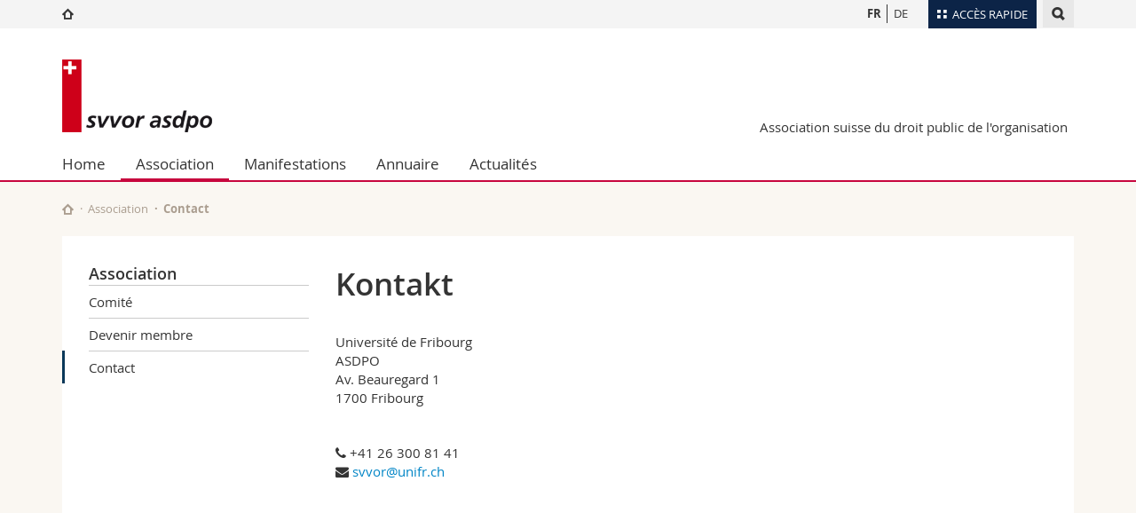

--- FILE ---
content_type: text/html; charset=UTF-8
request_url: https://www.unifr.ch/svvor/fr/association/contact.html
body_size: 6118
content:

<!--[if lt IE 9]><!DOCTYPE html PUBLIC "-//W3C//DTD XHTML 1.1//EN" "http://www.w3.org/TR/xhtml11/DTD/xhtml11.dtd"><![endif]-->
<!--[if gt IE 8]><!-->
<!DOCTYPE html>
<!--<![endif]-->
<!--[if lt IE 7]><html xmlns="http://www.w3.org/1999/xhtml" class="lt-ie9 lt-ie8 lt-ie7"> <![endif]-->
<!--[if IE 7]><html xmlns="http://www.w3.org/1999/xhtml" class="lt-ie9 lt-ie8"> <![endif]-->
<!--[if IE 8]><html xmlns="http://www.w3.org/1999/xhtml" class="lt-ie9"> <![endif]-->
<!--[if IE 9]><html class="ie9"> <![endif]-->
<!--[if gt IE 9]><!-->
<html><!--<![endif]-->
<head>
    <meta http-equiv="X-UA-Compatible" content="IE=edge,chrome=1"/>
    <meta charset="utf-8"/>
    <meta name="viewport" content="width=device-width, initial-scale=1"/>
    <title>Contact | Association suisse du droit public de l'organisation   | </title>
    <meta name="description" content="">
    <meta name="robots" content="index, follow">
    <link href="//cdn.unifr.ch/uf/v2.4.5/css/bootstrap.css" rel="stylesheet"/>
    <link href="//cdn.unifr.ch/uf/v2.4.5/css/main.css" rel="stylesheet"/>
    






    <link rel="shortcut icon" type="image/ico" href="//cdn.unifr.ch/sharedconfig/favicon/favicon.ico"/>
    <!-- Load IE8 specific styles--><!--[if lt IE 9]>
    <link href="//cdn.unifr.ch/uf/v2.4.5/css/old_ie.css" rel="stylesheet"/><![endif]-->
    <script src="//cdn.unifr.ch/uf/v2.4.5/js/modernizr.js"></script>
    <!-- Spiders alternative page -->
    
        <link rel="alternate" hreflang="fr" href="//www.unifr.ch/svvor/fr/association/contact.html">
        

<link rel="alternate" hreflang="de" href="//www.unifr.ch/svvor/de/vereinigung/kontakt.html" />
    
    


<!-- Google Tag Manager -->
<script>(function(w,d,s,l,i){w[l]=w[l]||[];w[l].push({'gtm.start':
new Date().getTime(),event:'gtm.js'});var f=d.getElementsByTagName(s)[0],
j=d.createElement(s),dl=l!='dataLayer'?'&l='+l:'';j.async=true;j.src=
'https://www.googletagmanager.com/gtm.js?id='+i+dl;f.parentNode.insertBefore(j,f);
})(window,document,'script','dataLayer','GTM-K8998TH');</script>
<!-- End Google Tag Manager --> 

    <link rel="stylesheet" href="//netdna.bootstrapcdn.com/font-awesome/4.5.0/css/font-awesome.min.css">
    

<link href="//cdn.unifr.ch/uf/v2.4.5/css/corr.css" rel="stylesheet"/>

<style>
	/*
	a[href^=http]{text-decoration:none;}
	footer a[href^=http]{text-decoration:none; color:#fff;}
	div.sub-menu li.star > a{font-weight:bold;}
	*/
</style>
    <base href="//www.unifr.ch/svvor/fr/" />
    
</head>
<body data-lang="fr" class="red">



<!-- Google Tag Manager (noscript) -->
<noscript><iframe src="https://www.googletagmanager.com/ns.html?id=GTM-K8998TH"
height="0" width="0" style="display:none;visibility:hidden"></iframe></noscript>
<!-- End Google Tag Manager (noscript) -->

<!-- Page wrapper-->
<div id="wrapper">
    <!-- Fixed header-->
    <nav class="fixed-header pusher">
        <div class="fixed-header--bg">
            <div class="container clearfix">

                <!-- The logo -->
                

<a href="javascript:;" class="open-offcanvas square bg-branded hover hidden-desktop"></a><a href="javascript:;" class="hidden-desktop square voidlogo" style="content: ''; display:block;height:55px;width:55px; background:url(/svvor/assets/public/images/logo/svvor_logo_square.png) no-repeat center center; background-size:contain;"></a>

                

<div class="search hidden-mobile">

    


<script class="search--template" type="text/template">
    <li>
        <a class="search--result-link" href="<%= link %>"></a>
        <h5><%= htmlTitle %></h5>
        <small><%= link %></small>
        <p><%= htmlSnippet %></p>
    </li>
</script>


<script class="search--show-more" type="text/template">
    <li class="text-align-center search--more-results">
        <a class="search--result-link" href="#"></a>
        <p>Voir plus de résultat</p>
        <p>
            <i class="gfx gfx-arrow-down"></i>
        </p>
    </li>
</script>

    <a href="#" data-expander-toggler="search-47727" data-fixed-mode-toggler="tablet laptop desktop large" class="search--toggler square"><i class="gfx gfx-search"></i></a>
    <div data-expander-content="search-47727" data-expander-group="mobile-nav" class="search--input">
        <div class="container">
            
            <input type="text"/>
            
            <ul class="search--results">
                <li class="blank-slate">Aucun résultat</li>
            </ul>
        </div>
    </div>
</div>

                <!-- Globalmenu -->
                <div class="meta-menu"><a href="#" data-fixed-mode-toggler="mobile" data-accordion-toggler="metamenu" class="square meta-menu--toggler hover bg-branded-desk" title="meta-menu toggler"><i class="gfx gfx-tiles"></i><i class="square-triangle"></i><span class="hidden-mobile">Accès rapide</span></a>
    <div data-accordion-content="metamenu" data-accordion-group="mobile-nav" class="meta-menu--content">
        <nav data-scroll-container="data-scroll-container" class="container">
            <ul>
                <li class="first-level"><a href="#" data-accordion-toggler="meta2" data-scroll-to-me="data-scroll-to-me">Université</a>
                    <nav data-accordion-content="meta2">
                        <ul>
                            <li><a href="http://studies.unifr.ch/fr" title="Les études: Bachelor, Master, Doctorat">Etudes</a></li>
                            <li><a href="https://www.unifr.ch/campus/fr" title="La vie sur le Campus">Campus</a></li>
                            <li><a href="https://www.unifr.ch/research/fr" title="La recherche">Recherche</a></li>
                            <li><a href="https://www.unifr.ch/uni/fr" title="L'Université en bref">Université</a></li>
                            <li><a href="https://www.unifr.ch/formcont/fr"  title="Formation continue">Formation continue</a></li>
                        </ul>
                    </nav>
                </li>
                <li class="first-level"><a href="#" data-accordion-toggler="meta1" data-scroll-to-me="data-scroll-to-me">Facultés</a>
                    <nav data-accordion-content="meta1">
                        <ul>
                            <li><a href="https://www.unifr.ch/theo/fr" title="Accéder à la Faculté de théologie"><span class="glyphicon glyphicon-stop color-orange" aria-hidden="true"></span> Théologie</a></li>
                            <li><a href="https://www.unifr.ch/ius/fr" title="Accéder à la Faculté de droit"><span class="glyphicon glyphicon-stop color-red" aria-hidden="true"></span> Droit</a></li>
                            <li><a href="https://www.unifr.ch/ses/fr" title="Accéder à la Faculté des sciences économiques et sociales"> <span class="glyphicon glyphicon-stop color-purple" aria-hidden="true"></span> Sciences économiques et sociales et management</a></li>
							<li><a href="https://www.unifr.ch/lettres/fr" title="Accéder à la Faculté des lettres et des sciences humaines"><span class="glyphicon glyphicon-stop color-sky" aria-hidden="true"></span> Lettres et sciences humaines</a></li>
							<li><a href="https://www.unifr.ch/eduform/fr" title="Accéder à la Faculté des sciences de l'éducation et de la formation"><span class="glyphicon glyphicon-stop color-violet" aria-hidden="true"></span> Sciences de l'éducation et de la formation</a></li>
                            <li><a href="https://www.unifr.ch/scimed/fr" title="Accéder à la Faculté des sciences et de médecine "><span class="glyphicon glyphicon-stop color-green" aria-hidden="true"></span> Sciences et médecine</a></li>
                             <li><a href="https://www.unifr.ch/faculties/fr/interfacultaire.html" title="Interfacultaire"><span class="glyphicon glyphicon-stop color-marine" aria-hidden="true"></span> Interfacultaire</a></li>
                            
                        </ul>
                    </nav>
                </li>
                <li class="first-level"><a href="http://www.unifr.ch/you-are/fr/" data-accordion-toggler="meta0" data-scroll-to-me="data-scroll-to-me">Vous êtes</a>
                    <nav data-accordion-content="meta0">
                        <ul>
                            <li><a href="https://www.unifr.ch/you-are/fr/futurs-etudiants/" title="Vous êtes... futur·e·s étudiant·e·s">Futurs étudiants</a></li>
                            <li><a href="https://www.unifr.ch/you-are/fr/etudiants/" title="Vous êtes... étudiant·e·s">Etudiants</a></li>
                            <li><a href="https://www.unifr.ch/you-are/fr/medias/" title="Vous êtes... médias">Médias</a></li>
                            <li><a href="https://www.unifr.ch/you-are/fr/chercheurs/" title="Vous êtes... chercheuses et chercheurs">Chercheurs</a></li>
                            <li><a href="https://www.unifr.ch/you-are/fr/collaborateurs/" title="Vous êtes... collaboratrices et collaborateurs">Collaborateurs</a></li>
							<li><a href="https://www.unifr.ch/you-are/fr/doctorants/" title="Vous êtes... doctorant·e·s ">Doctorants</a></li>
                        </ul>
                    </nav>
                </li>
                <li class="first-level meta-menu--contact bg-branded-desk">
                    <a href="#" class="hidden-lg hidden-md" data-accordion-toggler="contact" data-scroll-to-me="data-scroll-to-me">Ressources</a>
					<nav data-accordion-content="contact">
                        <ul>
                            <li><a href="https://www.unifr.ch/directory/fr"><span class="fa fa-user fa-fw" aria-hidden="true"></span> Annuaire du personnel</a></li>
                            <li><a href="https://www.unifr.ch/map"><span class="fa fa-map-signs fa-fw" aria-hidden="true"></span> Plan d'accès</a></li>
                            <li><a href="https://www.unifr.ch/biblio"><span class="fa fa-book fa-fw" aria-hidden="true"></span> Bibliothèques</a></li>
                            <li><a href="https://outlook.com/unifr.ch"><span class="fa fa-envelope fa-fw" aria-hidden="true"></span> Webmail</a></li>
                            <li><a href="https://www.unifr.ch/timetable/fr/"><span class="fa fa-calendar fa-fw" aria-hidden="true"></span> Programme des cours</a></li>
                            <li><a href="https://my.unifr.ch"><span class="fa fa-lock fa-fw" aria-hidden="true"></span> MyUnifr</a></li>
                        </ul>
                    </nav>
                </li>
            </ul>
        </nav>
    </div>
</div>


                <!-- Desktop Langmenu -->
                

<nav class="hidden-mobile square language-switch">
    <ul>
        
<li><a href="//www.unifr.ch/svvor/fr/association/contact.html" class=" bold">FR</a></li>

<li><a href="//www.unifr.ch/svvor/de/vereinigung/kontakt.html" class="">DE</a></li>
    </ul>
</nav>

                <!-- Global Breadcrumb -->
                


<div class="breadcrumbs square">

    <a href="//www.svvor.ch" data-accordion-toggler="crumbs" class="square bg-white hover hidden-desktop breadcrumbs--toggler"><i class="gfx gfx-home"></i><i class="square-triangle"></i></a>

    <div data-accordion-content="crumbs" data-accordion-group="mobile-nav" class="breadcrumbs--content">
        <nav class="breadcrumbs--mobile shortened">
            <ul class="breadcrumbs--slider">
                <!-- level 0 -->
                
                <li><a href="//www.svvor.ch" class="gfx gfx-home"></a></li>
                

                <!-- level 1 -->
                
                <!-- level 2 -->
                
                <!-- level 3 -->
                
            </ul>
        </nav>
    </div>
</div>
            </div>
        </div>
    </nav>
    <!-- Offcanvas pusher-->
    <div class="pusher pass-height">
        <!-- Page header/offcanvas-->
        <header id="header" class="offcanvas pass-height">
            <nav class="service-menu">
                <!-- mobile tools menu -->
                <div class="hidden-desktop clearfix">

                    <!-- Search Mobile -->
                    
                    <div class="search">
                        <!-- Template for one search result -->
                        


<script class="search--template" type="text/template">
    <li>
        <a class="search--result-link" href="<%= link %>"></a>
        <h5><%= htmlTitle %></h5>
        <small><%= link %></small>
        <p><%= htmlSnippet %></p>
    </li>
</script>


<script class="search--show-more" type="text/template">
    <li class="text-align-center search--more-results">
        <a class="search--result-link" href="#"></a>
        <p>Voir plus de résultat</p>
        <p>
            <i class="gfx gfx-arrow-down"></i>
        </p>
    </li>
</script>

                        <a href="#" data-expander-toggler="search-27564" data-fixed-mode-toggler="tablet laptop desktop large" class="search--toggler square"><i class="gfx gfx-search"></i></a>
                        <div data-expander-content="search-27564" data-expander-group="mobile-nav" class="search--input">
                            <div class="container">
                                
                                <input type="text"/>
                                
                                <ul class="search--results">
                                    <li class="blank-slate">Aucun résultat</li>
                                </ul>
                             </div>
                        </div>
                    </div>


                    <!-- langmenu.mobile -->
                    

<nav class="language-switch square hover bg-white"><a href="#" data-accordion-toggler="language-switch" class="toggle-language-switch square">FR</a>
    <div data-accordion-content="language-switch" class="dropdown">
        <ul class="bg-white">
            

<li><a href="//www.unifr.ch/svvor/fr/association/contact.html" class="square bg-white hover  bold">FR</a></li>


<li><a href="//www.unifr.ch/svvor/de/vereinigung/kontakt.html" class="square bg-white hover ">DE</a></li>
        </ul>
    </div>
</nav>
                    <a href="javascript:;" class="close-offcanvas square hover bg-marine"></a>
                </div>
                <div class="hidden-mobile">
                    <div class="container service-menu--relation">
                        <nav class="clearfix">
                            
                        </nav>
                        


<h1 class="logo"><span class="sr-only">Association suisse du droit public de l'organisation </span><a href="//www.unifr.ch/svvor/fr/"><img src="/svvor/assets/public/images/logo/svvor_logo.png"/></a></h1>
<p class="service-menu--department"><a href="//www.unifr.ch/svvor/fr/">Association suisse du droit public de l'organisation</a></p>
                    </div>
                </div>
            </nav>
            

<!-- Use class flat-menu or push-menu on this container-->
<!-- to toggle between the two types of navigation. The underlying-->
<!-- structure is exactly the same.-->
<nav class="push-menu container">
    <!-- First navigation level is visible, therefore needs-->
    <!-- the class .in-->
    <!-- .default is needed to not register a swipe event listener-->
    <div class="level default in">

        

<!-- start outerTpl -->
<ul>
    <li class="first"><a href="//www.unifr.ch/svvor/fr/" title="Home" >Home</a></li>


<!-- start parentRowTpl -->
<li class="active">
	<a href="//www.unifr.ch/svvor/fr/association/" title="Association"   class="deeper">
		Association
		<!--<span class="deeper"></span>-->
	</a>
	


<!-- start innerTpl -->
<div class="level">
	<ul>
		<li><a href="#" class="back">Retour</a></li>
		<li class="first"><a href="//www.unifr.ch/svvor/fr/association/comite.html" title="Comité" >Comité</a></li>
<li><a href="//www.unifr.ch/svvor/fr/association/devenir-membre.html" title="Devenir membre" >Devenir membre</a></li>
<li class="last active"><a href="//www.unifr.ch/svvor/fr/association/contact.html" title="Contact" >Contact</a></li>

	</ul>
</div>
<!-- end innerTpl -->
</li>
<!-- end parentRowTpl -->


<!-- start parentRowTpl -->
<li class="">
	<a href="//www.unifr.ch/svvor/fr/manifestations/colloque-scientifique-1.html" title="Manifestations"   class="deeper">
		Manifestations
		<!--<span class="deeper"></span>-->
	</a>
	


<!-- start innerTpl -->
<div class="level">
	<ul>
		<li><a href="#" class="back">Retour</a></li>
		<li class="first"><a href="//www.unifr.ch/svvor/fr/manifestations/fwebinar.html" title="Webinar" >Webinar</a></li>
<li><a href="//www.unifr.ch/svvor/fr/manifestations/colloque-scientifique-1.html" title="Colloque Scientifique" >Colloque Scientifique</a></li>
<li class="last"><a href="//www.unifr.ch/svvor/fr/manifestations/événements-passés.html" title="Événements passés" >Événements passés</a></li>

	</ul>
</div>
<!-- end innerTpl -->
</li>
<!-- end parentRowTpl -->
<li><a href="//www.unifr.ch/svvor/fr/annuaire/" title="Annuaire" >Annuaire</a></li>


<!-- start parentRowTpl -->
<li class="last">
	<a href="//www.unifr.ch/svvor/fr/actualites/" title="Actualités"   class="deeper">
		Actualités
		<!--<span class="deeper"></span>-->
	</a>
	


<!-- start innerTpl -->
<div class="level">
	<ul>
		<li><a href="#" class="back">Retour</a></li>
		<li class="first"><a href="//www.unifr.ch/svvor/fr/actualites/responsabilité-des-collectivités-publiques.html" title="Responsabilité des collectivités publiques" >Responsabilité des collectivités publiques</a></li>
<li><a href="//www.unifr.ch/svvor/fr/actualites/droit-public-de-lorganisation.html" title="Droit public de l'organisation" >Droit public de l'organisation</a></li>
<li class="last"><a href="//www.unifr.ch/svvor/fr/actualites/fonction-publique.html" title="Fonction publique" >Fonction publique</a></li>

	</ul>
</div>
<!-- end innerTpl -->
</li>
<!-- end parentRowTpl -->

</ul>
<!-- end outerTpl -->

    </div>
</nav>

        </header>
        <!-- Main content-->
        <main id="main">
            <div class="visible-lt-ie9 fixed-page-overlay"></div>
            <div class="container">
                <div class="sub-menu--spacer"></div>
                



<nav class="deepcrumbs">
<ul>
    
        <li><a href="//www.unifr.ch/svvor/fr/" class="gfx gfx-home"></a></li>
	<li><a href="//www.unifr.ch/svvor/fr/association/">Association</a></li><li>Contact</li>
</ul>
</nav>

                <div class="content">
                    <div class="row inner">
                        <div class="col-md-3 sub-menu">
                            <nav>
                                <h4>
                                    
                                    <a href="//www.unifr.ch/svvor/fr/association/" data-expander-toggler="sub-menu" data-fixed-mode-toggler="mobile" class="filter--title fixed-page-mode--toggler hidden-min-laptop">
                                        Association</a>
                                    <a href="//www.unifr.ch/svvor/fr/association/" class="hidden-max-laptop">
                                        Association</a>
                                    
                                </h4>

                                <div data-expander-content="sub-menu" data-expander-group="mobile-nav" class="sub-menu--content">

                                    <ul><li class="first"><a href="//www.unifr.ch/svvor/fr/association/comite.html" title="Comité" >Comité</a></li>
<li><a href="//www.unifr.ch/svvor/fr/association/devenir-membre.html" title="Devenir membre" >Devenir membre</a></li>
<li class="last active"><a href="//www.unifr.ch/svvor/fr/association/contact.html" title="Contact" >Contact</a></li>
</ul>

                                </div>

                            </nav>

                        </div>
                        <div class="col-md-9 inner-30">
                            <div id="" class="row inner ">
    <div class="col-md-12 inner-10">
        <h2>Kontakt</h2>


    </div>
</div>

<div id="" class=" row inner No">
    <div class="col-sm-6 inner-10">
        <p>Université de Fribourg<br>ASDPO<br>Av. Beauregard 1<br>1700 Fribourg</p>
<p>&nbsp;</p>
<p><span class="fa fa-phone mceNonEditable"></span>&nbsp;+41 26 300&nbsp;81 41<br><span class="fa fa-envelope mceNonEditable"></span>&nbsp;<a href="mailto:svvor@unifr.ch">svvor@unifr.ch</a></p>
<p>&nbsp;</p>
    </div>
    <div class="col-sm-6 inner-10">
        
    </div>
</div>

<div id="" class="row inner ">
    <div class="col-md-12 inner-10">
        <p><iframe style="border: 0;" src="https://www.google.com/maps/embed?pb=!1m18!1m12!1m3!1d2731.0931599684454!2d7.146807816008893!3d46.802470779139554!2m3!1f0!2f0!3f0!3m2!1i1024!2i768!4f13.1!3m3!1m2!1s0x478e692cc0205911%3A0x7b5ba6f01cdf24ea!2sAvenue+Beauregard+1%2C+1700+Fribourg!5e0!3m2!1sde!2sch!4v1525167762544" width="600" height="450" frameborder="0" allowfullscreen="allowfullscreen"></iframe></p>
    </div>
</div>
                        </div>
                    </div>
                </div>
            </div>
        </main>

        <!-- Footer-->
        


        <footer id="footer">
    <div class="container">
        <div class="row">
            <nav class="footer-menu col-md-9">
                <div class="row">
                    <div class="col-xs-4">
                        <h6><a href="//www.unifr.ch/svvor/fr/association/">ASSOCIATION</a></h6>
<ul><li class="first"><a href="//www.unifr.ch/svvor/fr/association/comite.html" title="Comité" >Comité</a></li>
<li><a href="//www.unifr.ch/svvor/fr/association/devenir-membre.html" title="Devenir membre" >Devenir membre</a></li>
<li class="last"><a href="//www.unifr.ch/svvor/fr/association/contact.html" title="Contact" >Contact</a></li>
</ul>
                    </div>
                    <div class="col-xs-4">
                        <h6><a href="//www.unifr.ch/svvor/fr/manifestations/">MANIFESTATIONS</a></h6>
<ul><li class="first"><a href="//www.unifr.ch/svvor/fr/manifestations/fwebinar.html" title="Webinar" >Webinar</a></li>
<li><a href="//www.unifr.ch/svvor/fr/manifestations/colloque-scientifique-1.html" title="Colloque Scientifique" >Colloque Scientifique</a></li>
<li class="last"><a href="//www.unifr.ch/svvor/fr/manifestations/événements-passés.html" title="Événements passés" >Événements passés</a></li>
</ul>
                    </div>
                    <div class="col-xs-4">
                        <h6><a href="//www.unifr.ch/svvor/fr/annuaire/">ANNUAIRE</a></h6>


<h6><a href="//www.unifr.ch/svvor/fr/actualites/">ACTUALITÉS</a></h6>
<ul><li class="first"><a href="//www.unifr.ch/svvor/fr/actualites/responsabilité-des-collectivités-publiques.html" title="Responsabilité des collectivités publiques" >Responsabilité des collectivités publiques</a></li>
<li><a href="//www.unifr.ch/svvor/fr/actualites/droit-public-de-lorganisation.html" title="Droit public de l'organisation" >Droit public de l'organisation</a></li>
<li class="last"><a href="//www.unifr.ch/svvor/fr/actualites/fonction-publique.html" title="Fonction publique" >Fonction publique</a></li>
</ul>
                    </div>
                </div>
            </nav>
            <nav class="footer-menu--contact col-md-3 col-xs-12">
                <div class="row">
                    <div class="col-sm-6 col-md-12 inner">
                        




<div>
    <h6>Contact</h6>
    <p>Université de Fribourg</p>
    <p>Association suisse du droit public de l'organisation</p>
    <p>Avenue de Beauregard 1</p>
    <p>CH-1700 Fribourg</p>
    
    <p><a href="mailto:svvor@unifr.ch" class="link">svvor@unifr.ch</a></p>
    <p><a href="//www.unifr.ch/svvor/" class="link">www.unifr.ch/svvor/</a></p>
</div>
<div class="footer--social-links">
    <p>
        <a href="https://www.facebook.com/unifribourg" target="_blank" class="gfx gfx-facebook"></a>
        <a href="https://twitter.com/unifr" target="_blank" class="gfx gfx-twitter"></a>
        <a href="https://www.youtube.com/channel/UCx74T4l0XqJFLcdlCavnoXQ" target="_blank" class="fa fa-youtube-play"></a>
        <a href="https://www.linkedin.com/edu/school?id=10930" target="_blank" class="fa fa-linkedin"></a>
        <a href="https://instagram.com/unifribourg/" target="_blank" class="fa fa-instagram"></a>
    </p>
</div>

<script type="application/ld+json">
{
  "@context": "http://schema.org",
  "@type": "EducationalOrganization",
  "address": {
    "@type": "PostalAddress",
    "addressLocality": "Fribourg",
    "addressRegion": "FR",
    "postalCode": "1700",
    "streetAddress": "Avenue de Beauregard 1"
  },
  "url" : "www.unifr.ch/svvor/",
  "name": "Association suisse du droit public de l'organisation",
  "contactPoint" : [
    { "@type" : "ContactPoint",
      "telephone" : "+41 026 300 7034",
      "contactType" : "customer support",
      "availableLanguage" : ["English","French","German"]
    } ],
  "parentOrganization": {
    "@context": "http://schema.org",
    "@type": "EducationalOrganization",
    "name":"Université de Fribourg | Universität Freiburg",
    "address": {
        "@type": "PostalAddress",
        "addressLocality": "Fribourg",
        "addressRegion": "FR",
        "postalCode": "1700",
        "streetAddress": "Avenue de l'Europe 20"
    },
    "contactPoint" : [
    { "@type" : "ContactPoint",
      "telephone" : "+41-026-300-7034",
      "contactType" : "customer support",
      "availableLanguage" : ["English","French","German","Italian"],
      "url":"https://www.unifr.ch/unicom"
    } ],
    "sameAs" : "https://fr.wikipedia.org/wiki/Universit%C3%A9_de_Fribourg"
  }
}
</script>




    <div class="footer-logo-unifr" ><p style="font-size:4.83em; line-height:1.61em"><a href="//unifr.ch" class="link"><i class="gfx gfx-logo"></i></a></p></div>

                    </div>
                    <div class="col-sm-6 col-md-12">
                        
                    </div>
                </div>
            </nav>
        </div>
    </div>
    <div class="footer-menu--meta">
        <div class="container">
            <div class="row">
                <div class="footer--copyright col-md-8 col-sm-6"><span>&copy; Université de Fribourg | </span><a href="//www.unifr.ch/impressum">Impressum</a> | <a href="//www.unifr.ch/disclaimer">Mentions légales</a> | <a href="//www.unifr.ch/help">Numéros d'urgence</a></div>
            </div>
        </div>
    </div>
</footer>

    </div>
</div>
<!-- Bundled scripts-->
<script src="//cdn.unifr.ch/uf/v2.4.5/js/shared.js"></script>
<script src="//cdn.unifr.ch/uf/v2.4.5/js/app.js"></script>

<!--[if lt IE 10]>
<script src="//cdn.unifr.ch/uf/v2.4.5/js/lt_ie_10.js"></script><![endif]-->
<!--[if lt IE 9]>
<script src="//cdn.unifr.ch/uf/v2.4.5/js/polyfills.js"></script><![endif]-->







<script>
    setTimeout(function(){
        $(document).ready(function($) {
            hash = "#"+window.location.hash.replace(/[^a-z0-9]/gi, '');
            if (hash) {
                $(hash).click();
            }
        });
    }, 250);

</script>


</body>
</html>